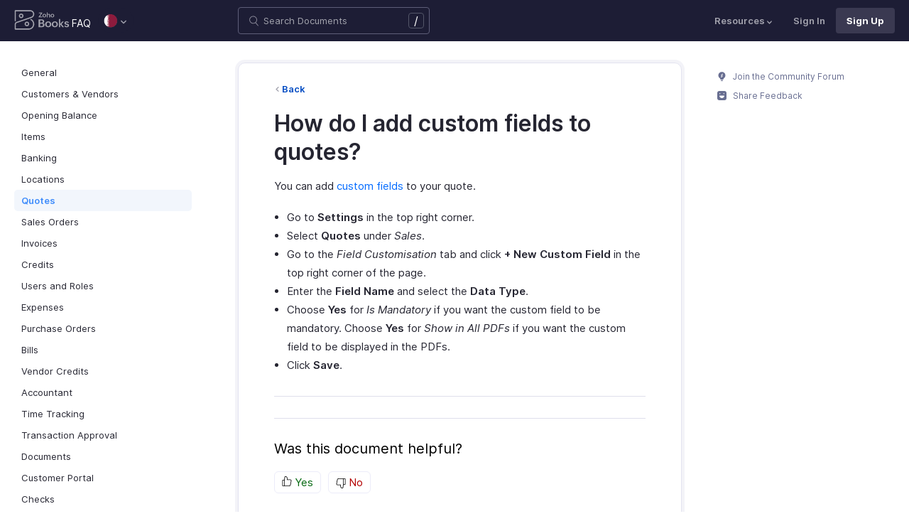

--- FILE ---
content_type: image/svg+xml
request_url: https://www.zoho.com/books/images/ue-resources/common/thumbs.svg
body_size: -591
content:
<svg xmlns="http://www.w3.org/2000/svg" viewBox="0 0 512 512"><path d="M426.3 160.9H283.9c-.6 0-1-.4-1-1V91.7c0-49.8-40.4-90.2-90.2-90.2H170c-21 0-38.1 16.8-38.6 37.7l-15.7 145.1H41c-12.2 0-22 9.9-22 22v282.2c0 12.2 9.9 22 22 22h87.4c.4 0 .7.1 1.1.1h254.7c36.3 0 65.8-29.1 66.7-65.2l41.8-214.9c.2-.9.3-1.9.3-2.9 0-36.8-29.9-66.7-66.7-66.7zM51 214.3h63.4l.1 266.2H51c-1.1 0-2-.9-2-2V216.3c0-1.2.9-2 2-2zM421.2 441c-.2.9-.3 1.9-.3 2.9 0 20.2-16.5 36.7-36.7 36.7H144.5l-.1-274.9c0-5.4.3-10.8.9-16.2l16-148c.1-.5.1-1 .1-1.5.1-4.7 3.9-8.5 8.6-8.5h22.7c33.3 0 60.2 27 60.2 60.2V176c0 8.3 6.7 15 15 15h160c22 1 37.6 21.8 33.4 43.4L421.2 441z"/></svg>

--- FILE ---
content_type: image/svg+xml
request_url: https://www.zoho.com/books/image-resources/common/getting-started/books-product-logo-white.svg
body_size: -111
content:
<svg xmlns="http://www.w3.org/2000/svg" viewBox="0 0 824 296"><path d="M362.4 140.8h45.3c21 0 38.2 6.7 38.2 30.5 0 12.5-6.4 20.9-18.5 24.4 15.6 3.1 23.3 11.8 23.3 27.7 0 24.5-18.4 32.2-39.9 32.2h-48.3l-.1-114.8zM405 189c12.5 0 19.5-3.7 19.5-17.2 0-12.6-9-15.4-19.9-15.4h-20.5V189H405zm3 51.1c12.7 0 20.8-4.9 20.8-18.1 0-14.6-10-18.2-22.3-18.2h-22.4v36.3H408zm98-70.3c25.5 0 45.1 17.9 45.1 43.6 0 26.4-20.6 43.8-46 43.8-25.6 0-46.1-17.7-46.1-43.4 0-26.3 21.8-44 47-44zm23.6 43.8c0-15.5-7.8-28.3-24.3-28.3-17 0-23.7 13.5-23.7 28.9 0 14.9 7.9 27.6 24.2 27.6 16.7 0 23.8-13.5 23.8-28.2zm75-43.8c25.5 0 45.1 17.9 45.1 43.6 0 26.4-20.6 43.8-46 43.8-25.6 0-46.1-17.7-46.1-43.4 0-26.3 21.7-44 47-44zm23.6 43.8c0-15.5-7.8-28.3-24.3-28.3-17 0-23.7 13.5-23.7 28.9 0 14.9 7.9 27.6 24.2 27.6 16.7 0 23.8-13.5 23.8-28.2zm36.2-80h20.1v74.7l30.5-36.6h22l-33.3 38.5 35.9 45.5h-23.2l-31.9-41v41h-20.1V133.6zm95.7 97c3.1 8.2 11.7 12.2 20.8 12.2 6.5 0 14.6-2 14.6-10 0-8.4-9.1-10.4-19.5-12.6-13.5-2.8-28.6-6.1-28.6-25 0-17.3 16.1-25.5 31.3-25.5 13.3 0 28.6 5 34.1 18.3l-14.9 6.4c-3.3-7.5-11.5-10.3-18.4-10.3-6.7 0-13.1 2.7-13.1 9.5 0 7.7 8.2 9.3 18.4 11.3 13.7 2.7 30.1 5.8 30.1 25.4 0 19.8-16.6 26.8-34.1 26.8-14.8 0-30.8-5-36-20.1l15.3-6.4zM362.6 104.4l37-53.4h-33.2V40.5H417v5.2l-36.1 53.4h35v10.5h-53.3v-5.2zm86-46.4c15.4 0 27.2 10.8 27.2 26.3 0 15.9-12.4 26.4-27.7 26.4-15.4 0-27.8-10.7-27.8-26.1 0-16 13.1-26.6 28.3-26.6zm14.2 26.3c0-9.3-4.7-17.1-14.6-17.1-10.2 0-14.3 8.1-14.3 17.4 0 9 4.8 16.6 14.6 16.6 10.1.1 14.3-8 14.3-16.9zm21.9-48.2h12.1v31c3.3-6.3 9.9-9.1 16.9-9.1 12.1 0 18.2 8.5 18.2 20v31.7h-12.2V79.2c0-7.3-3.8-11.2-10.8-11.2-7.8 0-12 4.8-12 12v29.7h-12.1l-.1-73.6zM568 58c15.4 0 27.2 10.8 27.2 26.3 0 15.9-12.4 26.4-27.7 26.4-15.4 0-27.8-10.7-27.8-26.1 0-16 13.1-26.6 28.3-26.6zm14.2 26.3c0-9.3-4.7-17.1-14.7-17.1-10.2 0-14.3 8.1-14.3 17.4 0 9 4.8 16.6 14.6 16.6 10.1.1 14.4-8 14.4-16.9zM214.6 293H16.5c-4.7 0-8.5-3.8-8.5-8.5v-72c0-15.7 10-29.7 24.9-34.8l219.6-75.4c17.1-5.9 28.6-22 28.6-40 0-23.3-19-42.3-42.3-42.3H25v140.2c0 4.7-3.8 8.5-8.5 8.5S8 164.9 8 160.2V11.5C8 6.8 11.8 3 16.5 3h222.2C271.4 3 298 29.6 298 62.3c0 25.3-16.1 47.9-40.1 56.1L38.4 193.8c-8 2.8-13.4 10.3-13.4 18.8V276h189.6c17.7 0 34.4-6.9 47-19.5 12.5-12.5 19.5-29.2 19.5-46.9 0-12.6-3.5-24.8-10.2-35.4-6.6-10.5-16-18.9-27.2-24.3-4.2-2.1-6-7.1-3.9-11.4 2-4.2 7.1-6 11.4-3.9 14 6.8 25.8 17.4 34.1 30.6 8.4 13.3 12.9 28.7 12.9 44.5 0 22.3-8.7 43.2-24.4 59-16 15.6-36.9 24.3-59.2 24.3z" fill="#fff"/><path d="M103.6 121.9c-18.7 0-34-15.2-34-34s15.2-34 34-34 34 15.2 34 34-15.3 34-34 34zm0-51c-9.4 0-17 7.6-17 17s7.6 17 17 17 17-7.6 17-17-7.7-17-17-17zm85.2 171c-18.7 0-34-15.2-34-34s15.2-34 34-34 34 15.2 34 34-15.3 34-34 34zm0-51c-9.4 0-17 7.6-17 17s7.6 17 17 17 17-7.6 17-17-7.7-17-17-17z" fill="#fff"/></svg>